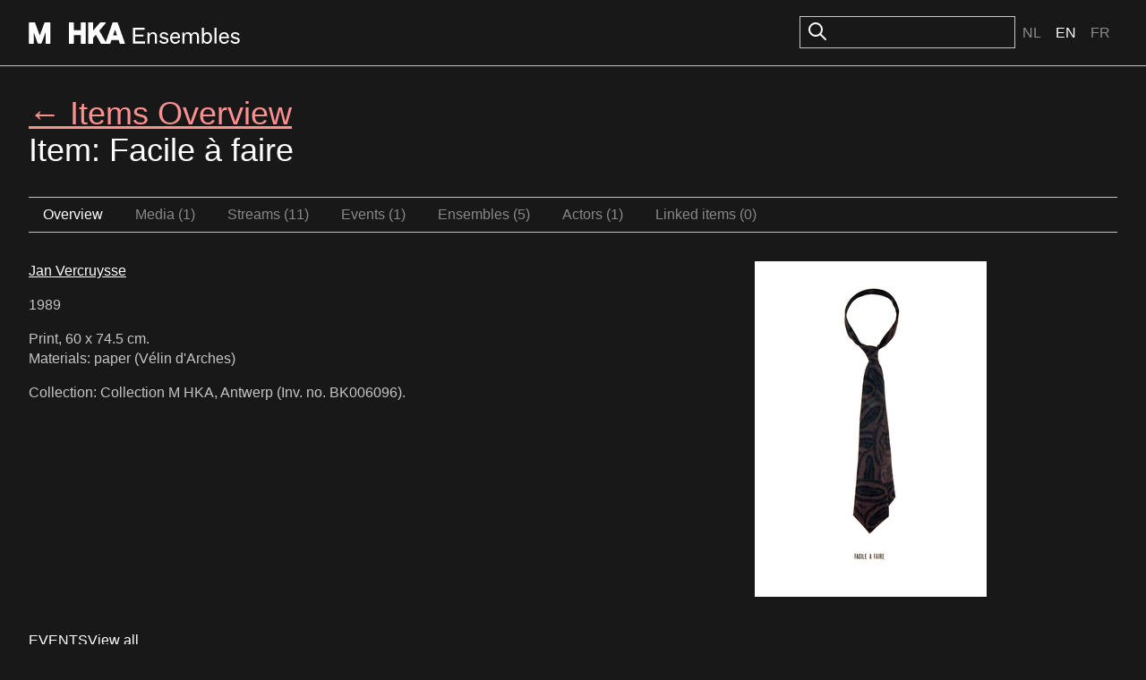

--- FILE ---
content_type: text/html; charset=utf-8
request_url: https://ensembles.org/items/4315
body_size: 6046
content:
<!DOCTYPE html>
<html lang="en">
<head>
  <meta charset="utf-8" />
  <title>Facile à faire - M HKA Ensembles</title>
  <link id="dark-scheme-icon" rel="icon" media="(prefers-color-scheme: dark)" href="/favicon-i.png" type="image/png">
  <link id="light-scheme-icon" rel="icon" media="(prefers-color-scheme: light)" href="/favicon.png" type="image/png">
  <script>
    matcher = window.matchMedia('(prefers-color-scheme: dark)');
    matcher.addListener(onFaviconUpdate);
    onFaviconUpdate();

    function onFaviconUpdate() {
      var lightSchemeIcon = document.querySelector('link#light-scheme-icon');
      var darkSchemeIcon = document.querySelector('link#dark-scheme-icon');
      if (matcher.matches) {
        document.head.append(darkSchemeIcon);
        lightSchemeIcon.remove();
      } else {
        document.head.append(lightSchemeIcon);
        darkSchemeIcon.remove();
      }
    }
  </script>
  <link rel="stylesheet" href="/rcrs/application-86df6cd44894f796e45f8cacdb1b0249f7a19145d91ee58df7e7dfffa988ec70.css" media="screen, projection" />
  
  <script src="/rcrs/application-eac25e43b2a4ce8a58d021a857fbf8e2149ffa4c25f0ca958db4f11b226a771d.js"></script>


  <meta name="csrf-param" content="authenticity_token" />
<meta name="csrf-token" content="qBTn1I36zvRojnqg8QcmcgGb25gkA2jAJ7BrdyTgJV-whuHAc7clbxd6S1537BB_1JpTsUFn46s-PDSwqJqsiw" />
    
</head>
<body>

  <div class="c-header">
    <div class="o-container o-container--site-width o-container--centered">
      <div class="c-header-inner">
        <div class="c-header-inner__left">
          <h1><a class="logo-link" href="/"><svg width="236" height="24" viewBox="0 0 314 32" fill="none" xmlns="http://www.w3.org/2000/svg">
<path d="M8.46289 0.00390625C8.78714 0.00390625 9.07748 0.205281 9.18945 0.510742C9.22356 0.603462 15.022 16.368 16.208 19.5918C17.3993 16.3677 23.2444 0.560246 23.2627 0.510742C23.3785 0.205281 23.664 0.00390625 23.9883 0.00390625H31.2969C31.7216 0.0039375 32.0693 0.352037 32.0693 0.777344V31.2266C32.0693 31.6518 31.7216 32 31.2969 32H25.6211C25.1964 31.9999 24.8486 31.6518 24.8486 31.2266V14.9678C22.9375 20.1298 18.8838 31.0723 18.8838 31.0723C18.7718 31.3737 18.4863 31.5741 18.1621 31.5742H13.8721C13.5479 31.5741 13.2584 31.3697 13.1465 31.0645C13.1465 31.0645 9.13097 20.0411 7.22363 14.7979V31.2227C7.22363 31.648 6.87587 31.9961 6.45117 31.9961H0.772461C0.347757 31.9961 0 31.648 0 31.2227V0.777344C0 0.352018 0.347757 0.00390625 0.772461 0.00390625H8.46289Z" fill="currentColor"/>
<path d="M201.187 14.6045C204.256 14.6046 206.412 16.2397 207.686 17.7109L205.922 19.8037C205.366 18.9208 203.407 16.959 201.088 16.959C198.965 16.9591 197.659 17.9076 197.659 19.3789C197.659 20.4251 198.508 21.0466 200.174 21.4717C201.415 21.7986 202.395 22.0597 203.604 22.3213C206.053 22.8445 207.914 24.2507 207.914 26.9316C207.914 30.0052 205.008 32 201.284 32C197.757 32 195.046 30.038 194.066 28.0762L196.156 26.3438C196.614 27.2921 198.606 29.5477 201.447 29.5479C203.995 29.5479 205.139 28.4686 205.139 27.1934C205.139 26.0491 204.452 25.3626 202.722 25.0029C201.513 24.7414 200.435 24.4793 199.259 24.1523C196.809 23.4657 194.915 22.1249 194.915 19.542C194.915 16.534 197.529 14.6045 201.187 14.6045Z" fill="currentColor"/>
<path fill-rule="evenodd" clip-rule="evenodd" d="M218.113 14.6045C222.751 14.6045 225.299 18.5614 225.07 22.9102L225.037 23.5312L223.895 23.6943H213.247C213.182 27.1276 215.01 29.5146 218.113 29.5146C220.236 29.5146 222.065 28.2072 222.751 26.2783L225.168 27.2266C223.992 30.1691 221.347 32 218.048 32C213.573 32 210.372 28.7627 210.372 23.2041C210.372 18.2669 213.214 14.6045 218.113 14.6045ZM217.95 16.959C215.403 16.959 213.41 18.8232 213.41 21.4717H222.229C222.359 18.8887 220.367 16.9591 217.95 16.959Z" fill="currentColor"/>
<path fill-rule="evenodd" clip-rule="evenodd" d="M260.572 17.4492C261.715 15.9451 263.251 14.6045 265.733 14.6045C269.555 14.6046 272.723 17.8096 272.723 23.2373C272.723 28.4688 269.783 32 265.472 32C263.022 31.9999 261.292 30.4961 260.442 29.0576L259.854 31.6074H257.633V8H260.572V17.4492ZM265.112 17.1553C262.794 17.1555 260.769 19.1173 260.605 22.6484V23.9238C260.703 27.2916 262.663 29.417 265.015 29.417C268.085 29.417 269.815 26.932 269.815 23.2373C269.815 19.5425 268.084 17.1553 265.112 17.1553Z" fill="currentColor"/>
<path fill-rule="evenodd" clip-rule="evenodd" d="M290.932 14.6045C295.569 14.6046 298.117 18.5615 297.889 22.9102L297.855 23.5312L296.713 23.6943H286.064C285.999 27.1276 287.829 29.5146 290.932 29.5146C293.054 29.5146 294.883 28.2072 295.569 26.2783L297.986 27.2266C296.81 30.1691 294.165 32 290.866 32C286.392 32 283.19 28.7627 283.19 23.2041C283.191 18.2669 286.033 14.6045 290.932 14.6045ZM290.769 16.959C288.221 16.959 286.229 18.8232 286.229 21.4717H295.047C295.178 18.8887 293.185 16.9592 290.769 16.959Z" fill="currentColor"/>
<path d="M307.271 14.6045C310.342 14.6045 312.498 16.2396 313.771 17.7109L312.008 19.8037C311.453 18.9209 309.493 16.959 307.174 16.959C305.051 16.959 303.744 17.9075 303.744 19.3789C303.744 20.4251 304.593 21.0466 306.259 21.4717C307.5 21.7986 308.48 22.0597 309.688 22.3213C312.138 22.8444 314 24.2506 314 26.9316C314 30.0051 311.093 31.9999 307.37 32C303.843 32 301.131 30.038 300.151 28.0762L302.242 26.3438C302.7 27.2922 304.692 29.5479 307.533 29.5479C310.081 29.5478 311.224 28.4685 311.224 27.1934C311.224 26.049 310.538 25.3626 308.807 25.0029C307.598 24.7414 306.52 24.4793 305.345 24.1523C302.895 23.4657 301.001 22.1251 301.001 19.542C301.001 16.534 303.614 14.6046 307.271 14.6045Z" fill="currentColor"/>
<path d="M66.1191 0.00390625C66.5437 0.00413121 66.8906 0.352155 66.8906 0.777344V11.7471H77.2803V0.777344C77.2803 0.352079 77.6281 0.00400625 78.0527 0.00390625H83.8984C84.3233 0.00393541 84.6709 0.352036 84.6709 0.777344V31.2227C84.6709 31.648 84.3233 31.9961 83.8984 31.9961H78.0527C77.6281 31.996 77.2803 31.6479 77.2803 31.2227V18.8965H66.8906V31.2227C66.8906 31.6479 66.5437 31.9959 66.1191 31.9961H60.2734C59.8487 31.9961 59.501 31.648 59.501 31.2227V0.777344C59.501 0.352018 59.8487 0.00390625 60.2734 0.00390625H66.1191Z" fill="currentColor"/>
<path fill-rule="evenodd" clip-rule="evenodd" d="M113.782 0C114.083 0.000173258 114.357 0.17403 114.484 0.448242C114.531 0.55264 114.554 0.665173 114.554 0.773438C114.554 0.955128 114.489 1.13333 114.369 1.27637C114.348 1.30083 105.544 11.6639 104.887 12.4385C105.304 13.167 112.02 24.8461 114.529 29.209L124.589 0.522461C124.697 0.213133 124.991 0.00390625 125.319 0.00390625H131.562C131.89 0.00390625 132.183 0.213133 132.292 0.522461L142.971 30.9678H142.955C143.04 31.2035 143.001 31.4661 142.858 31.6709C142.716 31.8757 142.481 31.996 142.229 31.9961H136.103C135.774 31.9961 135.477 31.7837 135.372 31.4707C135.372 31.4707 133.898 27.1019 133.604 26.2314H123.053C122.759 27.0981 121.284 31.4707 121.284 31.4707C121.18 31.7836 120.887 31.9959 120.555 31.9961H107.917C107.639 31.996 107.385 31.845 107.246 31.6055C107.246 31.6055 100.694 20.1532 99.7432 18.498C99.044 19.322 96.0174 22.8749 95.7012 23.2461V31.2227C95.7012 31.648 95.3536 31.9961 94.9287 31.9961H89.084C88.6591 31.9961 88.3115 31.648 88.3115 31.2227V0.777344C88.3115 0.352018 88.6591 0.00390625 89.084 0.00390625H94.9287C95.3536 0.00390625 95.7012 0.352018 95.7012 0.777344V12.2383C97.8208 9.78679 106.045 0.270508 106.045 0.270508C106.192 0.100535 106.404 0.00390625 106.628 0.00390625H113.361L113.365 0H113.782ZM125.407 19.3799H131.268C130.808 18.015 129.215 13.286 128.338 10.6914C127.466 13.2821 125.866 18.015 125.407 19.3799Z" fill="currentColor"/>
<path d="M172.474 10.9756H158.364V18.2344H170.743V21.1113H158.364V28.4688H173.127V31.6074H155V8H172.474V10.9756Z" fill="currentColor"/>
<path d="M185.075 14.6045C187.753 14.6047 190.79 16.1423 190.79 20.6543V31.6074H187.786V20.8506C187.786 18.0387 186.283 17.0577 184.128 17.0576C182.756 17.0576 179.817 17.9731 179.653 22.4199V31.6074H176.714V14.9971H179.098L179.588 17.8096C180.796 15.8804 182.789 14.6045 185.075 14.6045Z" fill="currentColor"/>
<path d="M247.583 14.6045C250.457 14.6045 253.233 16.0109 253.233 20.752V31.6074H250.262V20.9805C250.262 18.2016 248.857 16.9591 246.571 16.959C244.971 16.959 242.717 18.202 242.554 22.6162V31.6074H239.549V21.0791C239.549 18.3 238.242 16.9592 235.924 16.959C234.356 16.959 231.742 18.1362 231.579 22.7793V31.6074H228.64V14.9971H230.959L231.514 17.9072C232.624 15.8147 234.29 14.6046 236.87 14.6045C239.287 14.6045 241.084 15.5862 242.097 17.9404C243.076 15.9133 245.134 14.6047 247.583 14.6045Z" fill="currentColor"/>
<path d="M279.427 31.6074H276.487V8H279.427V31.6074Z" fill="currentColor"/>
</svg></a></h1>
        </div>
        <div class="c-header-inner__right">
            <div class="c-search">
              <form id="search_form" action="/search" accept-charset="UTF-8" method="get">
                <img src="/icons/oi-search.svg">
                <input type="search" name="search_field" id="search_field" class="c-input" />
                
</form>            </div>
    
          <div class="c-language-choice">
  <ul>
        <li>
          <a href="/items/4315?locale=nl">Nl</a>
        </li>
        <li class="active">
          <span class="selected">En</span>
        </li>
        <li>
          <a href="/items/4315?locale=fr">Fr</a>
        </li>
  </ul>
</div>

        </div>
      </div>
    </div>
  </div>

  <main class="u-spacing-2">
    <div class="o-container o-container--site-width o-container--centered">



      <div class="o-container o-container--site-width o-container--centered">
  
<h1>
  <a class="editor header_link" href="/items">&larr; Items Overview</a>
  <br>
  Item: Facile à faire</h1>

<ul class="c-subnavigation">
  <li class="selected"><a href="/items/facile-a-faire">Overview</a></li><li class=""><a href="/items/facile-a-faire/assets">Media  (1)</a></li><li class=""><a href="/items/facile-a-faire/streams">Streams  (11)</a></li><li class=""><a href="/items/facile-a-faire/events">Events  (1)</a></li><li class=""><a href="/items/facile-a-faire/ensembles">Ensembles  (5)</a></li><li class=""><a href="/items/facile-a-faire/actors">Actors  (1)</a></li><li class=""><a href="/items/facile-a-faire/links">Linked items  (0)</a></li>
</ul>

</div>

<div class="o-container o-container--site-width o-container--centered">
  <div class="o-columns u-spacing-bottom-2">
    <div class="o-column o-column--8">
      <div class="o-prose">

        <p><a href="/actors/jan-vercruysse">Jan Vercruysse</a></p>

        <p>1989</p>

        <p>Print, 60 x 74.5 cm.
        <br/> Materials: paper (Vélin d&#39;Arches)</p>
        <p>Collection: Collection M HKA, Antwerp (Inv. no. BK006096).</p>
        
        
        

      </div>
    </div>
    <div class="o-column o-column--4">
      <a href="https://s3.amazonaws.com/mhka_ensembles_production/assets/public/000/011/719/large/Vercruysse__Jan__Facile_a_faire__1989.jpg?1343634545" class="magnific-popup-image" title="Facile à faire"><img src="https://s3.amazonaws.com/mhka_ensembles_production/assets/public/000/011/719/medium_500/Vercruysse__Jan__Facile_a_faire__1989.jpg?1343634545" /></a>
    </div>
  </div>
</div>

<div class="c-horizontal-section-list">



    <section class="c-horizontal-section">
      <div class="u-flex u-gap-1">
        <p class="c-section-title">Events </p>
        <a class="c-section-link" href='/items/4315/events'>View all</a>
      </div>

      <ul class="c-block-images-list">
          <li>
              <a class="c-image-block-link" href="/events/collectiepresentatie-xv-ergens-somewhere">
                <div class='figure '><img src="https://s3.amazonaws.com/mhka_ensembles_production/assets/public/000/029/241/medium_500/bismuth_photo_clinckx2.jpg?1435217338" /></div><h3><span>The collection XV — Ergen...</span></h3><p><span>16 June 2006 - 27 August 2006</span>.<br />No description.</p>
              </a>
          </li>
      </ul>
    </section>



    <section class="c-horizontal-section">
      <div class="u-flex u-gap-1">
        <p class="c-section-title">Ensembles </p>
        <a class="c-section-link" href='/items/4315/ensembles'>View all</a>
      </div>

      <ul class="c-block-images-list">
          <li>
              <a class="c-image-block-link" href="/ensembles/poezie-taal-en-woordspelingen-poetry-language-and-wordplay">
                <div class='figure '><img src="https://s3.amazonaws.com/mhka_ensembles_production/assets/public/000/016/048/medium_500/Vercruysse__Jan__Baudrillards_are_dollars__1988.jpg?1365592523" /></div><h3><span>Poëzie, taal en woordspel...</span></h3><p>M HKA is in possession of a large ensemble of Jan Vercruysse's graphic works and prints. Most of Vercruysse's prints are a form of visual poe</p>
              </a>
          </li>
          <li>
              <a class="c-image-block-link" href="/ensembles/m-hka_default_works">
                <div class='c-image-placeholder c-image-placeholder--16-9'></div><h3><span>M HKA_DEFAULT_WORKS</span></h3><p>No description.</p>
              </a>
          </li>
          <li>
              <a class="c-image-block-link" href="/ensembles/collection-of-the-flemish-community">
                <div class='figure '><img src="https://s3.amazonaws.com/mhka_ensembles_production/assets/public/000/031/929/medium_500/GB__TV_Quiz_Dekor__1993.jpg?1464289108" /></div><h3><span>Collectie Vlaamse Gemeens...</span></h3><p>The M HKA holds works on permanent loan that were acquired with the budget of the Vlaamse Commissie voor Beeldende Kunst (Flemish Visual Art </p>
              </a>
          </li>
          <li>
              <a class="c-image-block-link" href="/ensembles/jan-vercruysse-ensemble">
                <div class='figure '><img src="https://s3.amazonaws.com/mhka_ensembles_production/assets/public/000/016/044/medium_500/Vercruysse__Jan_La_Feinte_1982__1989.jpg?1365591743" /></div><h3><span>JAN VERCRUYSSE ENSEMBLE</span></h3><p>The work of Jan Vercruysse is characterized by his razor-sharp vision and very focused approach to its central themes. Vercruysse mostly work</p>
              </a>
          </li>
      </ul>
    </section>



    <section class="c-horizontal-section">
      <div class="u-flex u-gap-1">
        <p class="c-section-title">Actors </p>
        <a class="c-section-link" href='/items/4315/actors'>View all</a>
      </div>

      <ul class="c-block-images-list">
          <li>
            <a class="c-image-block-link" href="/actors/jan-vercruysse">
              <div class='figure '><img src="https://s3.amazonaws.com/mhka_ensembles_production/assets/public/000/013/339/medium_500/89066_a891b517-4ddd-4a57-a3e4-807d8d1ea493_-1_273.Jpeg?1353964079" /></div><h3><span>Jan Vercruysse</span></h3><p>From the mid-1970s, Jan Vercruysse (1948-2018) takes to the museum space with abstract collages, installations and assemblages that primarily</p>
            </a>
          </li>
      </ul>

    </section>


</div>


      
    </div>
  </main>

  <div class="c-colophon">
    <div class="o-vertical-container o-vertical-container--x-large">
      <div class="c-colophon-inner">
        <div class="c-colophon-inner__left">
          <h1><a class="logo-link" href="/"><svg width="236" height="24" viewBox="0 0 314 32" fill="none" xmlns="http://www.w3.org/2000/svg">
<path d="M8.46289 0.00390625C8.78714 0.00390625 9.07748 0.205281 9.18945 0.510742C9.22356 0.603462 15.022 16.368 16.208 19.5918C17.3993 16.3677 23.2444 0.560246 23.2627 0.510742C23.3785 0.205281 23.664 0.00390625 23.9883 0.00390625H31.2969C31.7216 0.0039375 32.0693 0.352037 32.0693 0.777344V31.2266C32.0693 31.6518 31.7216 32 31.2969 32H25.6211C25.1964 31.9999 24.8486 31.6518 24.8486 31.2266V14.9678C22.9375 20.1298 18.8838 31.0723 18.8838 31.0723C18.7718 31.3737 18.4863 31.5741 18.1621 31.5742H13.8721C13.5479 31.5741 13.2584 31.3697 13.1465 31.0645C13.1465 31.0645 9.13097 20.0411 7.22363 14.7979V31.2227C7.22363 31.648 6.87587 31.9961 6.45117 31.9961H0.772461C0.347757 31.9961 0 31.648 0 31.2227V0.777344C0 0.352018 0.347757 0.00390625 0.772461 0.00390625H8.46289Z" fill="currentColor"/>
<path d="M201.187 14.6045C204.256 14.6046 206.412 16.2397 207.686 17.7109L205.922 19.8037C205.366 18.9208 203.407 16.959 201.088 16.959C198.965 16.9591 197.659 17.9076 197.659 19.3789C197.659 20.4251 198.508 21.0466 200.174 21.4717C201.415 21.7986 202.395 22.0597 203.604 22.3213C206.053 22.8445 207.914 24.2507 207.914 26.9316C207.914 30.0052 205.008 32 201.284 32C197.757 32 195.046 30.038 194.066 28.0762L196.156 26.3438C196.614 27.2921 198.606 29.5477 201.447 29.5479C203.995 29.5479 205.139 28.4686 205.139 27.1934C205.139 26.0491 204.452 25.3626 202.722 25.0029C201.513 24.7414 200.435 24.4793 199.259 24.1523C196.809 23.4657 194.915 22.1249 194.915 19.542C194.915 16.534 197.529 14.6045 201.187 14.6045Z" fill="currentColor"/>
<path fill-rule="evenodd" clip-rule="evenodd" d="M218.113 14.6045C222.751 14.6045 225.299 18.5614 225.07 22.9102L225.037 23.5312L223.895 23.6943H213.247C213.182 27.1276 215.01 29.5146 218.113 29.5146C220.236 29.5146 222.065 28.2072 222.751 26.2783L225.168 27.2266C223.992 30.1691 221.347 32 218.048 32C213.573 32 210.372 28.7627 210.372 23.2041C210.372 18.2669 213.214 14.6045 218.113 14.6045ZM217.95 16.959C215.403 16.959 213.41 18.8232 213.41 21.4717H222.229C222.359 18.8887 220.367 16.9591 217.95 16.959Z" fill="currentColor"/>
<path fill-rule="evenodd" clip-rule="evenodd" d="M260.572 17.4492C261.715 15.9451 263.251 14.6045 265.733 14.6045C269.555 14.6046 272.723 17.8096 272.723 23.2373C272.723 28.4688 269.783 32 265.472 32C263.022 31.9999 261.292 30.4961 260.442 29.0576L259.854 31.6074H257.633V8H260.572V17.4492ZM265.112 17.1553C262.794 17.1555 260.769 19.1173 260.605 22.6484V23.9238C260.703 27.2916 262.663 29.417 265.015 29.417C268.085 29.417 269.815 26.932 269.815 23.2373C269.815 19.5425 268.084 17.1553 265.112 17.1553Z" fill="currentColor"/>
<path fill-rule="evenodd" clip-rule="evenodd" d="M290.932 14.6045C295.569 14.6046 298.117 18.5615 297.889 22.9102L297.855 23.5312L296.713 23.6943H286.064C285.999 27.1276 287.829 29.5146 290.932 29.5146C293.054 29.5146 294.883 28.2072 295.569 26.2783L297.986 27.2266C296.81 30.1691 294.165 32 290.866 32C286.392 32 283.19 28.7627 283.19 23.2041C283.191 18.2669 286.033 14.6045 290.932 14.6045ZM290.769 16.959C288.221 16.959 286.229 18.8232 286.229 21.4717H295.047C295.178 18.8887 293.185 16.9592 290.769 16.959Z" fill="currentColor"/>
<path d="M307.271 14.6045C310.342 14.6045 312.498 16.2396 313.771 17.7109L312.008 19.8037C311.453 18.9209 309.493 16.959 307.174 16.959C305.051 16.959 303.744 17.9075 303.744 19.3789C303.744 20.4251 304.593 21.0466 306.259 21.4717C307.5 21.7986 308.48 22.0597 309.688 22.3213C312.138 22.8444 314 24.2506 314 26.9316C314 30.0051 311.093 31.9999 307.37 32C303.843 32 301.131 30.038 300.151 28.0762L302.242 26.3438C302.7 27.2922 304.692 29.5479 307.533 29.5479C310.081 29.5478 311.224 28.4685 311.224 27.1934C311.224 26.049 310.538 25.3626 308.807 25.0029C307.598 24.7414 306.52 24.4793 305.345 24.1523C302.895 23.4657 301.001 22.1251 301.001 19.542C301.001 16.534 303.614 14.6046 307.271 14.6045Z" fill="currentColor"/>
<path d="M66.1191 0.00390625C66.5437 0.00413121 66.8906 0.352155 66.8906 0.777344V11.7471H77.2803V0.777344C77.2803 0.352079 77.6281 0.00400625 78.0527 0.00390625H83.8984C84.3233 0.00393541 84.6709 0.352036 84.6709 0.777344V31.2227C84.6709 31.648 84.3233 31.9961 83.8984 31.9961H78.0527C77.6281 31.996 77.2803 31.6479 77.2803 31.2227V18.8965H66.8906V31.2227C66.8906 31.6479 66.5437 31.9959 66.1191 31.9961H60.2734C59.8487 31.9961 59.501 31.648 59.501 31.2227V0.777344C59.501 0.352018 59.8487 0.00390625 60.2734 0.00390625H66.1191Z" fill="currentColor"/>
<path fill-rule="evenodd" clip-rule="evenodd" d="M113.782 0C114.083 0.000173258 114.357 0.17403 114.484 0.448242C114.531 0.55264 114.554 0.665173 114.554 0.773438C114.554 0.955128 114.489 1.13333 114.369 1.27637C114.348 1.30083 105.544 11.6639 104.887 12.4385C105.304 13.167 112.02 24.8461 114.529 29.209L124.589 0.522461C124.697 0.213133 124.991 0.00390625 125.319 0.00390625H131.562C131.89 0.00390625 132.183 0.213133 132.292 0.522461L142.971 30.9678H142.955C143.04 31.2035 143.001 31.4661 142.858 31.6709C142.716 31.8757 142.481 31.996 142.229 31.9961H136.103C135.774 31.9961 135.477 31.7837 135.372 31.4707C135.372 31.4707 133.898 27.1019 133.604 26.2314H123.053C122.759 27.0981 121.284 31.4707 121.284 31.4707C121.18 31.7836 120.887 31.9959 120.555 31.9961H107.917C107.639 31.996 107.385 31.845 107.246 31.6055C107.246 31.6055 100.694 20.1532 99.7432 18.498C99.044 19.322 96.0174 22.8749 95.7012 23.2461V31.2227C95.7012 31.648 95.3536 31.9961 94.9287 31.9961H89.084C88.6591 31.9961 88.3115 31.648 88.3115 31.2227V0.777344C88.3115 0.352018 88.6591 0.00390625 89.084 0.00390625H94.9287C95.3536 0.00390625 95.7012 0.352018 95.7012 0.777344V12.2383C97.8208 9.78679 106.045 0.270508 106.045 0.270508C106.192 0.100535 106.404 0.00390625 106.628 0.00390625H113.361L113.365 0H113.782ZM125.407 19.3799H131.268C130.808 18.015 129.215 13.286 128.338 10.6914C127.466 13.2821 125.866 18.015 125.407 19.3799Z" fill="currentColor"/>
<path d="M172.474 10.9756H158.364V18.2344H170.743V21.1113H158.364V28.4688H173.127V31.6074H155V8H172.474V10.9756Z" fill="currentColor"/>
<path d="M185.075 14.6045C187.753 14.6047 190.79 16.1423 190.79 20.6543V31.6074H187.786V20.8506C187.786 18.0387 186.283 17.0577 184.128 17.0576C182.756 17.0576 179.817 17.9731 179.653 22.4199V31.6074H176.714V14.9971H179.098L179.588 17.8096C180.796 15.8804 182.789 14.6045 185.075 14.6045Z" fill="currentColor"/>
<path d="M247.583 14.6045C250.457 14.6045 253.233 16.0109 253.233 20.752V31.6074H250.262V20.9805C250.262 18.2016 248.857 16.9591 246.571 16.959C244.971 16.959 242.717 18.202 242.554 22.6162V31.6074H239.549V21.0791C239.549 18.3 238.242 16.9592 235.924 16.959C234.356 16.959 231.742 18.1362 231.579 22.7793V31.6074H228.64V14.9971H230.959L231.514 17.9072C232.624 15.8147 234.29 14.6046 236.87 14.6045C239.287 14.6045 241.084 15.5862 242.097 17.9404C243.076 15.9133 245.134 14.6047 247.583 14.6045Z" fill="currentColor"/>
<path d="M279.427 31.6074H276.487V8H279.427V31.6074Z" fill="currentColor"/>
</svg></a></h1>
        </div>
        <div class="c-colophon-inner__right">
          <h2>About M HKA / Mission Statement</h2>
<p>The M HKA is a museum for contemporary art, film and visual culture in its widest sense.  It is an open place of encounter for art, artists and the public. The M HKA aspires to play a leading role in Flanders and to extend its international profile by building upon Antwerp's avant-garde tradition.  The M HKA bridges the relationship between artistic questions and wider societal issues, between the international and the regional, artists and public, tradition and innovation, reflection and presentation. Central here is the museum's collection with its ongoing acquisitions, as well as related areas of management and research.</p>

<h2>About M HKA Ensembles</h2>
<p>The M HKA Ensembles represent our first steps towards initiating the public to today's art-related digital landscape. With the help of these new media, our aim is to offer our artworks a better and fuller array of support for their presentation and public understanding.</p>

        </div>
      </div>
    </div>
  </div>
  <footer class="c-footer">
    <div class="o-container o-container--site-width o-container--centered">
      <div class="c-footer-inner">
        <p class="c-credits">©M HKA, 2011 - 2026</p>
        <ul class="c-footer-links">
            <li><a href="/items/4315?mobile=1">Mobile</a></li>
            <li><a href="/signin">Sign in</a></li>
          <li><a href="/credits">Credits</a></li>
          <li><a href="/disclaimer">Disclaimer</a></li>
        </ul>
      </div>
    </div>
  </footer>

<script>
  /mobile/i.test(navigator.userAgent) && !window.location.hash && setTimeout(function () {
    window.scrollTo(0, 1);
  }, 1000);
</script>
<script>
  (function(i,s,o,g,r,a,m){i['GoogleAnalyticsObject']=r;i[r]=i[r]||function(){
    (i[r].q=i[r].q||[]).push(arguments)},i[r].l=1*new Date();a=s.createElement(o),
          m=s.getElementsByTagName(o)[0];a.async=1;a.src=g;m.parentNode.insertBefore(a,m)
  })(window,document,'script','//www.google-analytics.com/analytics.js','ga');

  ga('create', 'UA-47378360-1', 'auto');
  ga('send', 'pageview');
</script>

</body>
</html>
